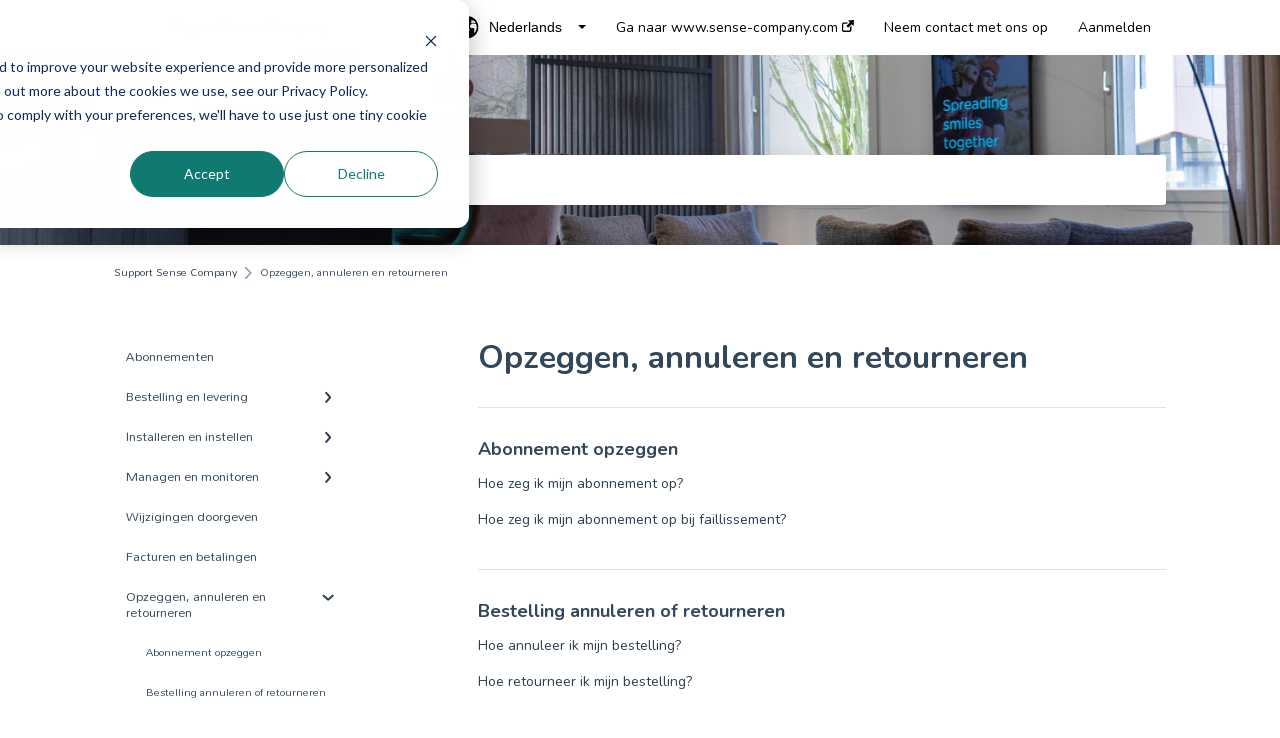

--- FILE ---
content_type: text/html; charset=UTF-8
request_url: https://support.sense-company.com/nl/knowledge-base/opzeggen-annuleren-en-retourneren
body_size: 9452
content:
<!doctype html><html lang="nl"><head>
    
    <meta charset="utf-8">
    
    <title>
      Opzeggen, annuleren en retourneren - Support Sense Company
    </title>
    
    <meta name="description" content="Opzeggen, annuleren en retourneren | ">
    <meta name="viewport" content="width=device-width, initial-scale=1">

    
    <meta property="og:description" content="Opzeggen, annuleren en retourneren | ">
    <meta property="og:title" content="Support Sense Company | Opzeggen, annuleren en retourneren">
    <meta name="twitter:description" content="Opzeggen, annuleren en retourneren | ">
    <meta name="twitter:title" content="Support Sense Company | Opzeggen, annuleren en retourneren">

    

    

    <link rel="stylesheet" href="/hs/hsstatic/ContentIcons/static-1.198/fontawesome/5.0.10/css/fontawesome-all.min.css">
<style>
a.cta_button{-moz-box-sizing:content-box !important;-webkit-box-sizing:content-box !important;box-sizing:content-box !important;vertical-align:middle}.hs-breadcrumb-menu{list-style-type:none;margin:0px 0px 0px 0px;padding:0px 0px 0px 0px}.hs-breadcrumb-menu-item{float:left;padding:10px 0px 10px 10px}.hs-breadcrumb-menu-divider:before{content:'›';padding-left:10px}.hs-featured-image-link{border:0}.hs-featured-image{float:right;margin:0 0 20px 20px;max-width:50%}@media (max-width: 568px){.hs-featured-image{float:none;margin:0;width:100%;max-width:100%}}.hs-screen-reader-text{clip:rect(1px, 1px, 1px, 1px);height:1px;overflow:hidden;position:absolute !important;width:1px}
</style>

<style>
  @font-face {
    font-family: "Nunito";
    font-weight: 400;
    font-style: normal;
    font-display: swap;
    src: url("/_hcms/googlefonts/Nunito/regular.woff2") format("woff2"), url("/_hcms/googlefonts/Nunito/regular.woff") format("woff");
  }
  @font-face {
    font-family: "Nunito";
    font-weight: 700;
    font-style: normal;
    font-display: swap;
    src: url("/_hcms/googlefonts/Nunito/700.woff2") format("woff2"), url("/_hcms/googlefonts/Nunito/700.woff") format("woff");
  }
  @font-face {
    font-family: "Mallanna";
    font-weight: 400;
    font-style: normal;
    font-display: swap;
    src: url("/_hcms/googlefonts/Mallanna/regular.woff2") format("woff2"), url("/_hcms/googlefonts/Mallanna/regular.woff") format("woff");
  }
</style>

    


    
<!--  Added by GoogleAnalytics4 integration -->
<script>
var _hsp = window._hsp = window._hsp || [];
window.dataLayer = window.dataLayer || [];
function gtag(){dataLayer.push(arguments);}

var useGoogleConsentModeV2 = true;
var waitForUpdateMillis = 1000;


if (!window._hsGoogleConsentRunOnce) {
  window._hsGoogleConsentRunOnce = true;

  gtag('consent', 'default', {
    'ad_storage': 'denied',
    'analytics_storage': 'denied',
    'ad_user_data': 'denied',
    'ad_personalization': 'denied',
    'wait_for_update': waitForUpdateMillis
  });

  if (useGoogleConsentModeV2) {
    _hsp.push(['useGoogleConsentModeV2'])
  } else {
    _hsp.push(['addPrivacyConsentListener', function(consent){
      var hasAnalyticsConsent = consent && (consent.allowed || (consent.categories && consent.categories.analytics));
      var hasAdsConsent = consent && (consent.allowed || (consent.categories && consent.categories.advertisement));

      gtag('consent', 'update', {
        'ad_storage': hasAdsConsent ? 'granted' : 'denied',
        'analytics_storage': hasAnalyticsConsent ? 'granted' : 'denied',
        'ad_user_data': hasAdsConsent ? 'granted' : 'denied',
        'ad_personalization': hasAdsConsent ? 'granted' : 'denied'
      });
    }]);
  }
}

gtag('js', new Date());
gtag('set', 'developer_id.dZTQ1Zm', true);
gtag('config', 'G-ZCV5K877E2');
</script>
<script async src="https://www.googletagmanager.com/gtag/js?id=G-ZCV5K877E2"></script>

<!-- /Added by GoogleAnalytics4 integration -->



<meta http-equiv="content-language" content="nl">
<meta property="og:type" content="article">


    
      <link rel="shortcut icon" href="https://support.sense-company.com/hubfs/favicon-rebrand.png">
    
    <link href="//7052064.fs1.hubspotusercontent-na1.net/hubfs/7052064/hub_generated/template_assets/DEFAULT_ASSET/1767118688459/template_main.css" rel="stylesheet">
    <link href="//7052064.fs1.hubspotusercontent-na1.net/hubfs/7052064/hub_generated/template_assets/DEFAULT_ASSET/1767118684047/template__support-form.min.css" rel="stylesheet">
    <script type="text/javascript" src="//7052064.fs1.hubspotusercontent-na1.net/hubfs/7052064/hub_generated/template_assets/DEFAULT_ASSET/1767118686460/template_kbdom.min.js"></script>
    <style type="text/css" data-preview-theme="true">
      .kb-article, .kb-search__suggestions__article-content, .kb-search-results__description {
        font-family: 'Mallanna';
      }
      h1, h2, h3, h3 a, h4, h4 a, h5, h6, .kb__text-link, .kb__text-link-small, .kb-header, .kb-sticky-footer,
      .kb-search__suggestions__article-title, .kb-search-results__title,
      #hs_form_target_kb_support_form input.hs-button, #hs_form_target_kb_support_form label, input, select, textarea, #hs_form_target_kb_support_form .hs-field-desc, #hs_form_target_kb_support_form .hs-richtext p {
        font-family: 'Nunito';
      }
      a,
      .kb-search__suggestions__breadcrumb,
      .kb-header__nav .kbui-dropdown__link {
        color: #2d3e50;
      }
      .kb-header,
      .kb-header a,
      .kb-header button.kb-button--link {
        color: #000000;
      }
      .kb-header svg * {
        fill: #000000;
      }
      .kb-search-section {
        background-color: #ffffff;
      }
      .kb-search-section__title {
        color: #ffffff;
      }
      .kb-search-section-with-image {
        background-image: url(https://support.sense-company.com/hubfs/Header-knowledgepage-3.png);
        background-size: cover;
        color: #ffffff;
        position: relative;
      }
      .kb-search-section-with-gradient {
        background-color: ;
        background-image: linear-gradient(180deg, #ffffff 0%, transparent 97%);
      }
      .kb-mobile-search-section {
        background-color: #ffffff;
      }
      .kb-search__suggestions a:hover,
      .kb-search__suggestions a:focus,
      .kb-category-menu li.active > a,
      .kb-category-menu li > a:hover {
        background-color: rgba(45, 62, 80, .1);
      }
      .kb-theme--cards .kb-category-menu li.active > a,
      .kb-theme--cards .kb-category-menu li > a:hover {
        background-color: transparent;
      }
      .kb-breadcrumbs > ol > li > span,
      .kb-breadcrumbs > ol > li > a > span,
      .kb-breadcrumbs > .kb-breadcrumbs__mobile-back a {
        font-family: 'Mallanna';
      }
      .kb-breadcrumbs__arrow--left * {
        fill: #2d3e50
      }
      .kb-sidebar .kb-category-menu a,
      .kb-mobile-menu .kb-mobile-menu__current-page,
      .kb-mobile-menu ul > li > a {
        font-family: 'Mallanna';
      }
      .kb-header__logo img {
        max-height: 30px;
      }
      .kb-footer__logo img {
        max-height: 24px;
      }
      /* SVG SUPPORT */
      .kb-header__logo img[src$=".svg"] {
        height: 30px;
      }
      .kb-footer__logo img[src$=".svg"] {
        height: 24px;
      }
      /* MOBILE STYLES */
      .kb-mobile-menu,
      .kb-mobile-search__bar {
        background-color: #ffffff;
      }
      .kb-mobile-menu a,
      .kb-mobile-menu__current-page,
      .kb-mobile-search__input,
      .kb-search--open .kb-mobile-search__input {
        color: #111111
      }
      .kb-mobile-search__input::-webkit-input-placeholder {
        color: #111111
      }
      .kb-mobile-search__input::-moz-placeholder {
        color: #111111
      }
      .kb-mobile-search__input:-ms-input-placeholder {
        color: #111111
      }
      .kb-mobile-search__input:-moz-placeholder {
        color: #111111
      }
      .kb-mobile-search__mag * {
        fill: #111111
      }
      .kb-mobile-menu__arrow *,
      .kb-mobile-search__close * {
        stroke: #111111
      }
      @media (max-width: 767px) {
        .kb-header__nav {
          background-color: #ffffff
        }
        .kb-header,
        .kb-header a {
          color: #111111;
        }
        .kb-header svg * {
          fill: #111111;
        }
        .kb-theme--content.kb-page--index .kb-header__nav-toggle svg *,
        .kb-theme--content.kb-page--index .kb-header__nav-close svg *,
        .kb-theme--tiles.kb-page--index .kb-header__nav-toggle svg *,
        .kb-theme--tiles.kb-page--index .kb-header__nav-close svg *,
        .kb-theme--minimal .kb-header__nav-toggle svg *,
        .kb-theme--minimal .kb-header__nav-close svg *,
        .kb-theme--cards .kb-header__nav-toggle svg *,
        .kb-theme--cards .kb-header__nav-close svg *,
        .kb-theme--default .kb-header__nav-toggle svg *,
        .kb-theme--default .kb-header__nav-close svg * {
          fill: #000000;
        }
      }
    </style>
  <meta name="generator" content="HubSpot"></head>
  <body class="kb-theme--cards ">
    <header>
      
      
  

  

  

  <div class="kb-header" data-preview-id="kb-header">
    <div class="kb-header-inner" id="kb-header">
      <div class="kb-header__logo">
        
          <a href="https://support.sense-company.com/nl/knowledge-base">
            <img src="https://support.sense-company.com/hubfs/logo-sense.svg" alt="bedrijfslogo">
          </a>
        
      </div>
      <a class="kb-header__title" href="/nl/knowledge-base">
        Support Sense Company
      </a>
      <nav id="kb-header__nav" class="kb-header__nav" role="navigation">
        <ul>
          
            <div class="kb-header__lang-switcher-container">
              <button class="kb-header__lang-switcher-toggle kb-button--link" data-kbui-dropdown-contents="lang-switcher">
                <div class="kb-header__lang-switcher-inner">
                  <div class="kb-header__lang-switcher-icon">
                    
    <svg width="23" height="23" xmlns="http://www.w3.org/2000/svg" xmlns:xlink="http://www.w3.org/1999/xlink">
      <g fill-rule="evenodd">
        <path d="M18.6 17.07a3.86 3.86 0 01-.5-2.35c.07-.45.24-.89.28-1.34.04-.46-.08-.97-.46-1.23-.8-.56-2 .43-2.84-.07a1.85 1.85 0 01-.58-.67c-.23-.4-.47-.8-.52-1.25-.05-.45.15-.96.57-1.12.1-.05.22-.07.3-.14.16-.13.14-.38.2-.58.14-.51.76-.69 1.3-.78.5-.08 1-.17 1.5-.11.78.09 1.54.5 2.29.67a9.49 9.49 0 01-1.53 8.97m-5.54-2.26c-.34.46-.82.81-1.14 1.3-.2.3-.34.67-.6.94-.21.22-.5.37-.72.59-.37.37-.5.93-.45 1.46.05.52.25 1.02.45 1.5v.02a9.53 9.53 0 01-1.5-.22c-.28-1.34-.5-2.7-.64-4.07-.03-.27-.06-.55-.18-.8-.42-.75-1.71-.92-1.78-1.78-.03-.36.18-.68.3-1.01.1-.34.07-.8-.26-.93l-.3-.07c-.34-.1-.5-.47-.75-.71-.31-.3-.84-.01-1.2-.24-.36-.23-.49-.65-.84-.87-.36-.23-.67-.74-.37-1.03-.36 0-.7-.13-1-.33A9.4 9.4 0 019.5 1.87c.06.03.1.06.17.08.43.15.9 0 1.35-.08.45-.06 1 0 1.22.4.05.1.08.23.06.34-.08.39-.6.45-.97.6-.33.13-.6.4-.73.74.28.08.57.16.78.36.2.2.31.53.15.77-.16.25-.5.28-.8.33-.88.17-1.72.8-2.59.57-.2-.06-.39-.16-.6-.15-.2 0-.42.2-.36.39.47.23 1.03.71.76 1.17-.16.28-.6.36-.7.67-.1.29.03.75-.27.78-.1 0-.2-.07-.29-.13a1.4 1.4 0 00-1.55-.01c-.1.07-.2.16-.24.28-.1.3.23.59.54.66.31.08.66.06.93.23.4.25.53.86.98.96.26.06.51-.07.76-.13.74-.2 1.51.17 2.13.62.61.45 1.17 1.01 1.87 1.3.4.17.86.26 1.12.6.36.44.19 1.12-.15 1.59m1.91-8.54c.23-.34.93-.4.8-.79-.4-.05-.69-.53-.56-.91a.74.74 0 011-.4c.22.12.35.34.55.5.19.14.5.2.65.01.06-.08.08-.19.1-.3 0-.06.03-.12.04-.19l.33.3a9.5 9.5 0 011.7 2.34c-.4.14-.84.26-1.25.16-.37-.1-.7-.35-1.07-.37-.33-.03-.65.12-.95.25-.3.14-.64.25-.96.16-.32-.1-.56-.49-.38-.76m7.35 3.92l-.07-.54-.06-.4a12 12 0 00-.15-.7l-.04-.17a11.3 11.3 0 00-1.53-3.43l-.07-.1a11.33 11.33 0 00-1.31-1.57A11.11 11.11 0 009.53.14L9.19.2a11.7 11.7 0 00-2.84.91l-.22.1a9.2 9.2 0 00-1.31.8c-.17.1-.33.23-.49.35l-.3.24A10.77 10.77 0 002 4.83l-.1.12c-.39.59-.72 1.21-1 1.86v.02a11.11 11.11 0 008.62 15.4 13.47 13.47 0 001.7.13 11.1 11.1 0 007.89-3.26 11.74 11.74 0 001.11-1.32l.05-.06.5-.74.08-.14.38-.72.1-.22a13.39 13.39 0 00.62-1.63l.11-.44c.05-.19.1-.37.13-.55l.09-.6.05-.43a10.92 10.92 0 000-2.06" id="a" />
      </g>
    </svg>
  
                  </div>
                  <div class="kb-header__lang-switcher__selected-lang">
                    
    Nederlands
  
                  </div>
                  <div class="kb-header__lang-switcher__caret"></div>
                </div>
              </button>
              <div class="kbui-dropdown-contents" data-kbui-dropdown-name="lang-switcher">
                <div class="kb-header__langs-dropdown">
                  <ul>
                    
                      
                        <li>
                          <a href="https://support.sense-company.com/de/knowledge-base" class="kbui-dropdown__link">
                            <div class="kb-header__langs-dropdown__link-content">
                              
    Deutsch
  
                            </div>
                          </a>
                        </li>
                      
                    
                      
                        <li>
                          <a href="https://support.sense-company.com/en/knowledge-base" class="kbui-dropdown__link">
                            <div class="kb-header__langs-dropdown__link-content">
                              
    English
  
                            </div>
                          </a>
                        </li>
                      
                    
                      
                    
                  </ul>
                </div>
              </div>
            </div>
          
          
            
<li class="kb-header__company-website-link">
  <a href="//sense-company.com" target="_blank" rel="noopener">
    Ga naar www.sense-company.com
    <svg width="12" height="12" xmlns="http://www.w3.org/2000/svg">
      <path d="M8.11 10.223V7.0472l1.308-1.3077v4.4835c0 .9323-.7628 1.6952-1.6953 1.6952H1.6952C.7628 11.9182 0 11.1553 0 10.223V4.1955C0 3.2628.7628 2.5 1.6952 2.5h4.4833L4.8707 3.8082H1.6952c-.2099 0-.3872.1771-.3872.3873v6.0275c0 .2098.1773.387.3872.387h6.0275c.21 0 .3873-.1772.3873-.387zM5.9428.4417L12.0137 0l-.442 6.0708L9.6368 4.136 6.0925 7.68 4.3333 5.9207l3.544-3.5442L5.9428.4417z" fill="#2d3e50" />
    </svg>
  </a>
</li>

          
          
            
  <li class="kb-header__support-form-link"><a href="/nl/knowledge-base/kb-tickets/new">Neem contact met ons op</a></li>

          
          
          
            
              
  <li class="kb-header__sign-in-link"><a href="/_hcms/mem/login?redirect_url=/nl/knowledge-base/">Aanmelden</a></li>

            
          
        </ul>
      </nav>
      
        <nav id="kb-header__langs-nav" class="kb-header__nav kb-header__langs-nav" role="navigation">
          <ul>
            
              
                <li>
                  <a href="https://support.sense-company.com/de/knowledge-base">
    Deutsch
  </a>
                </li>
              
            
              
                <li>
                  <a href="https://support.sense-company.com/en/knowledge-base">
    English
  </a>
                </li>
              
            
              
            
          </ul>
        </nav>
      
      <div class="kb-header__nav-controls-container">
        <button id="kb-header__close-target" class="kb-header__nav-close" role="button" aria-label="Close main navigation menu" aria-controls="kb-header__nav kb-header__langs-nav">
          <span class="kb-icon close" aria-hidden="true">
            <svg width="16" height="17" xmlns="http://www.w3.org/2000/svg">
              <g fill="#2D3E50" fill-rule="nonzero">
                <path d="M15.07107 1.42893c.59587.59588.88893 1.23239.0505 2.07081L2.99975 15.62158c-.83842.83842-1.48089.5394-2.0708-.05051C.33305 14.97519.04 14.33868.87841 13.50026L13.00026 1.37842c.83842-.83842 1.48089-.5394 2.0708.05051z" />
                <path d="M15.07107 15.57107c-.59588.59587-1.23239.88893-2.07081.0505L.87842 3.49975C.04 2.66132.33902 2.01885.92893 1.42894 1.52481.83305 2.16132.54 2.99974 1.37841l12.12184 12.12184c.83842.83842.5394 1.48089-.05051 2.0708z" />
              </g>
            </svg>
          </span>
        </button>
        
          <button id="kb-header__langs-nav-target" class="kb-header__nav-toggle" role="button" aria-controls="kb-header__langs-nav">
            <span class="kb-icon langs">
              
    <svg width="23" height="23" xmlns="http://www.w3.org/2000/svg" xmlns:xlink="http://www.w3.org/1999/xlink">
      <g fill-rule="evenodd">
        <path d="M18.6 17.07a3.86 3.86 0 01-.5-2.35c.07-.45.24-.89.28-1.34.04-.46-.08-.97-.46-1.23-.8-.56-2 .43-2.84-.07a1.85 1.85 0 01-.58-.67c-.23-.4-.47-.8-.52-1.25-.05-.45.15-.96.57-1.12.1-.05.22-.07.3-.14.16-.13.14-.38.2-.58.14-.51.76-.69 1.3-.78.5-.08 1-.17 1.5-.11.78.09 1.54.5 2.29.67a9.49 9.49 0 01-1.53 8.97m-5.54-2.26c-.34.46-.82.81-1.14 1.3-.2.3-.34.67-.6.94-.21.22-.5.37-.72.59-.37.37-.5.93-.45 1.46.05.52.25 1.02.45 1.5v.02a9.53 9.53 0 01-1.5-.22c-.28-1.34-.5-2.7-.64-4.07-.03-.27-.06-.55-.18-.8-.42-.75-1.71-.92-1.78-1.78-.03-.36.18-.68.3-1.01.1-.34.07-.8-.26-.93l-.3-.07c-.34-.1-.5-.47-.75-.71-.31-.3-.84-.01-1.2-.24-.36-.23-.49-.65-.84-.87-.36-.23-.67-.74-.37-1.03-.36 0-.7-.13-1-.33A9.4 9.4 0 019.5 1.87c.06.03.1.06.17.08.43.15.9 0 1.35-.08.45-.06 1 0 1.22.4.05.1.08.23.06.34-.08.39-.6.45-.97.6-.33.13-.6.4-.73.74.28.08.57.16.78.36.2.2.31.53.15.77-.16.25-.5.28-.8.33-.88.17-1.72.8-2.59.57-.2-.06-.39-.16-.6-.15-.2 0-.42.2-.36.39.47.23 1.03.71.76 1.17-.16.28-.6.36-.7.67-.1.29.03.75-.27.78-.1 0-.2-.07-.29-.13a1.4 1.4 0 00-1.55-.01c-.1.07-.2.16-.24.28-.1.3.23.59.54.66.31.08.66.06.93.23.4.25.53.86.98.96.26.06.51-.07.76-.13.74-.2 1.51.17 2.13.62.61.45 1.17 1.01 1.87 1.3.4.17.86.26 1.12.6.36.44.19 1.12-.15 1.59m1.91-8.54c.23-.34.93-.4.8-.79-.4-.05-.69-.53-.56-.91a.74.74 0 011-.4c.22.12.35.34.55.5.19.14.5.2.65.01.06-.08.08-.19.1-.3 0-.06.03-.12.04-.19l.33.3a9.5 9.5 0 011.7 2.34c-.4.14-.84.26-1.25.16-.37-.1-.7-.35-1.07-.37-.33-.03-.65.12-.95.25-.3.14-.64.25-.96.16-.32-.1-.56-.49-.38-.76m7.35 3.92l-.07-.54-.06-.4a12 12 0 00-.15-.7l-.04-.17a11.3 11.3 0 00-1.53-3.43l-.07-.1a11.33 11.33 0 00-1.31-1.57A11.11 11.11 0 009.53.14L9.19.2a11.7 11.7 0 00-2.84.91l-.22.1a9.2 9.2 0 00-1.31.8c-.17.1-.33.23-.49.35l-.3.24A10.77 10.77 0 002 4.83l-.1.12c-.39.59-.72 1.21-1 1.86v.02a11.11 11.11 0 008.62 15.4 13.47 13.47 0 001.7.13 11.1 11.1 0 007.89-3.26 11.74 11.74 0 001.11-1.32l.05-.06.5-.74.08-.14.38-.72.1-.22a13.39 13.39 0 00.62-1.63l.11-.44c.05-.19.1-.37.13-.55l.09-.6.05-.43a10.92 10.92 0 000-2.06" id="a" />
      </g>
    </svg>
  
            </span>
          </button>
        
        <button id="kb-header__main-nav-target" class="kb-header__nav-toggle" role="button" aria-label="Open main navigation menu" aria-controls="kb-header__nav">
          <span class="kb-icon menu">
            <svg width="25" height="17" xmlns="http://www.w3.org/2000/svg">
              <g fill="#2D3E50" fill-rule="nonzero">
                <path d="M24.56897 2.295c0 .85-.2931 1.513-1.72414 1.513H2.15517C.72414 3.808.43103 3.1365.43103 2.295c0-.85.2931-1.513 1.72414-1.513h20.68966c1.43103 0 1.72414.6715 1.72414 1.513zM24.56897 8.8315c0 .85-.2931 1.513-1.72414 1.513H2.15517c-1.43103 0-1.72414-.6715-1.72414-1.513 0-.85.2931-1.513 1.72414-1.513h20.68966c1.43103 0 1.72414.6715 1.72414 1.513zM24.56897 15.3595c0 .85-.2931 1.513-1.72414 1.513H2.15517c-1.43103 0-1.72414-.6715-1.72414-1.513 0-.85.2931-1.513 1.72414-1.513h20.68966c1.43103 0 1.72414.6715 1.72414 1.513z" />
              </g>
            </svg>
          </span>
        </button>
    </div>
    </div>
  </div>
  <!-- Mobile Menu -->
  <div class="kb-mobile-search-section">
    <div class="kb-mobile-header">
      <div class="kb-mobile-menu">
        <div class="kb-mobile-menu__current-page">
          
            
              
            
          
            
              
            
          
            
              
            
          
            
              
            
          
            
              
            
          
            
              
            
          
            
              
              Opzeggen, annuleren en retourneren
              
            
          
          <svg class="kb-mobile-menu__arrow" width="12" height="7" xmlns="http://www.w3.org/2000/svg">
            <path d="M10.6817 1.6816l-4.5364 4-4.5364-3.9315" stroke="#00A38D" stroke-width="2" fill="none" fill-rule="evenodd" stroke-linecap="round" stroke-linejoin="round" />
          </svg>
        </div>
        <ul>
          
          <li>
            
            
            <a href="/nl/knowledge-base/abonnementen">
              Abonnementen
            </a>
            <ul>
              
            </ul>
          </li>
          
          <li>
            
            
            <a href="/nl/knowledge-base/bestelling-en-levering">
              Bestelling en levering
            </a>
            <ul>
              
              
              
              <li>
                <a href="/nl/knowledge-base/bestelling-en-levering#track-trace">
                  Track &amp; Trace
                </a>
              </li>
              
              
              
              <li>
                <a href="/nl/knowledge-base/bestelling-en-levering#levering">
                  Levering
                </a>
              </li>
              
              
              
              <li>
                <a href="/nl/knowledge-base/bestelling-en-levering#pakketgrootte">
                  Pakketgrootte
                </a>
              </li>
              
            </ul>
          </li>
          
          <li>
            
            
            <a href="/nl/knowledge-base/installeren-en-instellen">
              Installeren en instellen
            </a>
            <ul>
              
              
              
              <li>
                <a href="/nl/knowledge-base/installeren-en-instellen#geursysteem-plaatsen">
                  Geursysteem plaatsen
                </a>
              </li>
              
              
              
              <li>
                <a href="/nl/knowledge-base/installeren-en-instellen#mijn-phuese-account">
                  Mijn PHUESE-account
                </a>
              </li>
              
              
              
              <li>
                <a href="/nl/knowledge-base/installeren-en-instellen#mijn-sense-account">
                  Mijn Sense-account
                </a>
              </li>
              
              
              
              <li>
                <a href="/nl/knowledge-base/installeren-en-instellen#mijn-geurportal">
                  Mijn Geurportal
                </a>
              </li>
              
              
              
              <li>
                <a href="/nl/knowledge-base/installeren-en-instellen#phuese-app">
                  PHUESE-app
                </a>
              </li>
              
              
              
              <li>
                <a href="/nl/knowledge-base/installeren-en-instellen#my-sense-device-app">
                  My Sense Device App
                </a>
              </li>
              
              
              
              <li>
                <a href="/nl/knowledge-base/installeren-en-instellen#geursysteem-verbinden">
                  Geursysteem verbinden
                </a>
              </li>
              
              
              
              <li>
                <a href="/nl/knowledge-base/installeren-en-instellen#geursysteem-instellen">
                  Geursysteem instellen
                </a>
              </li>
              
              
              
              <li>
                <a href="/nl/knowledge-base/installeren-en-instellen#doc">
                  DOC
                </a>
              </li>
              
            </ul>
          </li>
          
          <li>
            
            
            <a href="/nl/knowledge-base/managen-en-monitoren">
              Managen en monitoren
            </a>
            <ul>
              
              
              
              <li>
                <a href="/nl/knowledge-base/managen-en-monitoren#geurcartridge-verwisselen-en-monitoren">
                  Geurcartridge verwisselen en monitoren
                </a>
              </li>
              
              
              
              <li>
                <a href="/nl/knowledge-base/managen-en-monitoren#geursysteem-monitoren">
                  Geursysteem monitoren
                </a>
              </li>
              
              
              
              <li>
                <a href="/nl/knowledge-base/managen-en-monitoren#geurintensiteit-aanpassen">
                  Geurintensiteit aanpassen
                </a>
              </li>
              
              
              
              <li>
                <a href="/nl/knowledge-base/managen-en-monitoren#verneveltijden-aanpassen">
                  Verneveltijden aanpassen
                </a>
              </li>
              
            </ul>
          </li>
          
          <li>
            
            
            <a href="/nl/knowledge-base/wijzigingen-doorgeven">
              Wijzigingen doorgeven
            </a>
            <ul>
              
            </ul>
          </li>
          
          <li>
            
            
            <a href="/nl/knowledge-base/facturen-en-betalingen">
              Facturen en betalingen
            </a>
            <ul>
              
            </ul>
          </li>
          
          <li class="active open">
            
            
            <a href="/nl/knowledge-base/opzeggen-annuleren-en-retourneren">
              Opzeggen, annuleren en retourneren
            </a>
            <ul>
              
              
              
              <li>
                <a href="/nl/knowledge-base/opzeggen-annuleren-en-retourneren#abonnement-opzeggen">
                  Abonnement opzeggen
                </a>
              </li>
              
              
              
              <li>
                <a href="/nl/knowledge-base/opzeggen-annuleren-en-retourneren#bestelling-annuleren-of-retourneren">
                  Bestelling annuleren of retourneren
                </a>
              </li>
              
            </ul>
          </li>
          
        </ul>
      </div>
      <div class="kb-mobile-search kb-search" kb-language-tag="nl" kb-group-id="139345600143">
        <div class="kb-mobile-search__placeholder"></div>
        <div class="kb-mobile-search__box">
          <div class="kb-mobile-search__bar">
            <svg class="kb-mobile-search__mag" width="15" height="15" xmlns="http://www.w3.org/2000/svg">
              <path d="M14.02 12.672l-3.64-3.64a5.687 5.687 0 0 0 1.06-3.312A5.726 5.726 0 0 0 5.72 0 5.726 5.726 0 0 0 0 5.72a5.726 5.726 0 0 0 5.72 5.72 5.687 5.687 0 0 0 3.311-1.06l3.641 3.64a.95.95 0 0 0 1.348 0 .953.953 0 0 0 0-1.348zm-8.3-3.139a3.813 3.813 0 1 1 0-7.626 3.813 3.813 0 0 1 0 7.626z" fill="#4A4A4A" fill-rule="evenodd" />
            </svg>
            <form action="/nl/knowledge-base/kb-search-results">
              <input type="text" class="kb-mobile-search__input kb-search__input" name="term" autocomplete="off" placeholder="Naar antwoorden zoeken">
              <input type="hidden" name="ref" value="">
            </form>
            <svg class="kb-mobile-search__close" width="14" height="14" xmlns="http://www.w3.org/2000/svg">
              <g stroke="#4A4A4A" stroke-width="2" fill="none" fill-rule="evenodd" stroke-linecap="round" stroke-linejoin="round">
                <path d="M1 12.314L12.314 1M12.314 12.314L1 1" />
              </g>
            </svg>
          </div>
          <ul class="kb-search__suggestions"></ul>
        </div>
      </div>
    </div>
  </div>

  <script>
    kbDom.whenReady(function() {
          // Mobile Nav Menu
          var mobileToggle = function() {
            var navMenuOpen = document.getElementById('kb-header__main-nav-target');
            var langNavOpen = document.getElementById('kb-header__langs-nav-target');
            var navClose = document.getElementById('kb-header__close-target');

            navMenuOpen.addEventListener('click',function() {
              document.body.classList.toggle('kb-header__main-nav-open');
            });

            if (langNavOpen) {
            langNavOpen.addEventListener('click',function() {
              document.body.classList.toggle('kb-header__lang-nav-open');
            });
            }

            navClose.addEventListener('click',function() {
              document.body.classList.remove('kb-header__main-nav-open');
              document.body.classList.remove('kb-header__lang-nav-open');
            });

          };
          window.addEventListener('click', mobileToggle);
          mobileToggle();

      kbDom.initDropdown(document.querySelector('[data-kbui-dropdown-contents="lang-switcher"]'))

      // Mobile Cat Menu
      document.querySelector('.kb-mobile-menu__current-page').addEventListener('click',function() {
        document.querySelector('.kb-mobile-header').classList.toggle('menu-open');
      });
      document.querySelector('.kb-mobile-search__mag').addEventListener('click',function() {
        document.querySelector('.kb-mobile-header').classList.toggle('search-open');
        if (document.querySelector('.kb-mobile-header').classList.contains('search-open')) {
          document.querySelector('.kb-mobile-search__input').focus();
        }
      });
      document.querySelector('.kb-mobile-search__close').addEventListener('click',function() {
        document.querySelector('.kb-mobile-header').classList.remove('search-open');
      });
    });
  </script>
      
<div class="kb-search-section kb-search-section--narrow kb-search-section-with-image  ">
  <div class="kb-search-section__content content-container">
    <div class="kb-search" kb-language-tag="nl" kb-group-id="139345600143">
      <div class="kb-search__placeholder"></div>
      <div class="kb-search__box">
        <div class="kb-search__bar">
          <svg class="kb-search__mag" width="15" height="15" xmlns="http://www.w3.org/2000/svg">
            <path d="M14.02 12.672l-3.64-3.64a5.687 5.687 0 0 0 1.06-3.312A5.726 5.726 0 0 0 5.72 0 5.726 5.726 0 0 0 0 5.72a5.726 5.726 0 0 0 5.72 5.72 5.687 5.687 0 0 0 3.311-1.06l3.641 3.64a.95.95 0 0 0 1.348 0 .953.953 0 0 0 0-1.348zm-8.3-3.139a3.813 3.813 0 1 1 0-7.626 3.813 3.813 0 0 1 0 7.626z" fill="#4A4A4A" fill-rule="evenodd" />
          </svg>
          <form action="/nl/knowledge-base/kb-search-results">
            <input type="text" class="kb-search__input" name="term" autocomplete="off" placeholder="Naar antwoorden zoeken" required>
          </form>
          <svg class="kb-search__close" width="14" height="14" xmlns="http://www.w3.org/2000/svg">
            <g stroke="#4A4A4A" stroke-width="2" fill="none" fill-rule="evenodd" stroke-linecap="round" stroke-linejoin="round">
              <path d="M1 12.314L12.314 1M12.314 12.314L1 1" />
            </g>
          </svg>
        </div>
        <ul class="kb-search__suggestions"></ul>
      </div>
    </div>
  </div>
</div>
      
    </header>
    <main data-preview-id="kb-category-main">
      
<div class="content-container-outer">
  <div class="content-container">
    
<div class="kb-breadcrumbs">
  <div class="kb-breadcrumbs__mobile-back">
    <svg class="kb-breadcrumbs__arrow kb-breadcrumbs__arrow--left" width="7" height="12" xmlns="http://www.w3.org/2000/svg">
      <path d="M.055 5.7194c.018-.045.0518-.0835.0795-.125.0166-.0255.0322-.052.0489-.0775.007-.011.0116-.024.0216-.034L5.2426.2328c.2877-.3.7662-.3115 1.0685-.026a.7468.7468 0 0 1 .0262 1.0605L1.7954 6l4.5419 4.733a.7462.7462 0 0 1-.0262 1.0601.7563.7563 0 0 1-.5214.207.7568.7568 0 0 1-.547-.2325L.205 6.5174c-.01-.0105-.0146-.023-.0216-.0345-.0167-.025-.0323-.0515-.0489-.077-.0277-.0415-.0615-.08-.0796-.125-.0186-.0455-.0222-.0935-.0312-.141C.0147 6.0934 0 6.0474 0 5.9999c0-.047.0146-.093.0237-.1395.009-.0475.0126-.096.0312-.141" fill="#7C98B6" fill-rule="evenodd" />
    </svg>
    <a href="/nl/knowledge-base">Terug naar start</a>
  </div>
  <ol itemscope itemtype="http://schema.org/BreadcrumbList">
    <li itemprop="itemListElement" itemscope itemtype="http://schema.org/ListItem">
      <a itemprop="item" href="/nl/knowledge-base">
        <span itemprop="name">Support Sense Company</span>
      </a>
      <meta itemprop="position" content="1">
    </li>
    
      
        
      
        
      
        
      
        
      
        
      
        
      
        
          <svg class="kb-breadcrumbs__arrow kb-breadcrumbs__arrow--right" width="7" height="12" xmlns="http://www.w3.org/2000/svg">
            <path d="M6.4905 5.7194c-.018-.045-.0518-.0835-.0795-.125-.0167-.0255-.0323-.052-.049-.0775-.007-.011-.0115-.024-.0216-.034L1.3028.2328c-.2876-.3-.7662-.3115-1.0684-.026a.7468.7468 0 0 0-.0262 1.0605L4.75 6l-4.542 4.733a.7462.7462 0 0 0 .0263 1.0601.7563.7563 0 0 0 .5213.207.7568.7568 0 0 0 .5471-.2325l5.0376-5.2501c.0101-.0105.0146-.023.0217-.0345.0166-.025.0322-.0515.0489-.077.0277-.0415.0614-.08.0795-.125.0187-.0455.0222-.0935.0313-.141.009-.0465.0237-.0925.0237-.14 0-.047-.0147-.093-.0237-.1395-.009-.0475-.0126-.096-.0313-.141" fill="#7C98B6" fill-rule="evenodd" />
          </svg>
          <li itemprop="itemListElement" itemscope itemtype="http://schema.org/ListItem">
            
              <span itemprop="name">Opzeggen, annuleren en retourneren</span>
            
            <meta itemprop="position" content="2">
          </li>
          
        
      
    
  </ol>
</div>
    <div class="main-body">
      <div class="kb-sidebar">
        
<div class="kb-category-menu">
  <ul>
    
    <li>
        
        
      <a href="/nl/knowledge-base/abonnementen">
        <div class="kb-category-menu-option" data-id="139346436775">
          <span class="kb-category-menu-option__color-bar" style="background-color: #2d3e50;"></span>
          Abonnementen
        </div>
        
      </a>
      <ul>
        
      </ul>
    </li>
    
    <li>
        
        
      <a href="/nl/knowledge-base/bestelling-en-levering">
        <div class="kb-category-menu-option" data-id="139345600144">
          <span class="kb-category-menu-option__color-bar" style="background-color: #2d3e50;"></span>
          Bestelling en levering
        </div>
        
        <div>
          <svg width="12" height="7" xmlns="http://www.w3.org/2000/svg">
            <path d="M10.6817 1.6816l-4.5364 4-4.5364-3.9315" stroke="#2d3e50" stroke-width="2" fill="none" fill-rule="evenodd" stroke-linecap="round" stroke-linejoin="round" />
          </svg>
        </div>
        
      </a>
      <ul>
        
        <li data-id="139474451014">
          
          
          <a href="/nl/knowledge-base/bestelling-en-levering#track-trace">
            <span class="kb-category-menu-option__color-bar" style="background-color: #2d3e50;"></span>
            Track &amp; Trace
          </a>
        </li>
        
        <li data-id="139474451022">
          
          
          <a href="/nl/knowledge-base/bestelling-en-levering#levering">
            <span class="kb-category-menu-option__color-bar" style="background-color: #2d3e50;"></span>
            Levering
          </a>
        </li>
        
        <li data-id="139474451031">
          
          
          <a href="/nl/knowledge-base/bestelling-en-levering#pakketgrootte">
            <span class="kb-category-menu-option__color-bar" style="background-color: #2d3e50;"></span>
            Pakketgrootte
          </a>
        </li>
        
      </ul>
    </li>
    
    <li>
        
        
      <a href="/nl/knowledge-base/installeren-en-instellen">
        <div class="kb-category-menu-option" data-id="139343301156">
          <span class="kb-category-menu-option__color-bar" style="background-color: #2d3e50;"></span>
          Installeren en instellen
        </div>
        
        <div>
          <svg width="12" height="7" xmlns="http://www.w3.org/2000/svg">
            <path d="M10.6817 1.6816l-4.5364 4-4.5364-3.9315" stroke="#2d3e50" stroke-width="2" fill="none" fill-rule="evenodd" stroke-linecap="round" stroke-linejoin="round" />
          </svg>
        </div>
        
      </a>
      <ul>
        
        <li data-id="139505923175">
          
          
          <a href="/nl/knowledge-base/installeren-en-instellen#geursysteem-plaatsen">
            <span class="kb-category-menu-option__color-bar" style="background-color: #2d3e50;"></span>
            Geursysteem plaatsen
          </a>
        </li>
        
        <li data-id="176105995387">
          
          
          <a href="/nl/knowledge-base/installeren-en-instellen#mijn-phuese-account">
            <span class="kb-category-menu-option__color-bar" style="background-color: #2d3e50;"></span>
            Mijn PHUESE-account
          </a>
        </li>
        
        <li data-id="139505923199">
          
          
          <a href="/nl/knowledge-base/installeren-en-instellen#mijn-sense-account">
            <span class="kb-category-menu-option__color-bar" style="background-color: #2d3e50;"></span>
            Mijn Sense-account
          </a>
        </li>
        
        <li data-id="139505923215">
          
          
          <a href="/nl/knowledge-base/installeren-en-instellen#mijn-geurportal">
            <span class="kb-category-menu-option__color-bar" style="background-color: #2d3e50;"></span>
            Mijn Geurportal
          </a>
        </li>
        
        <li data-id="176116830979">
          
          
          <a href="/nl/knowledge-base/installeren-en-instellen#phuese-app">
            <span class="kb-category-menu-option__color-bar" style="background-color: #2d3e50;"></span>
            PHUESE-app
          </a>
        </li>
        
        <li data-id="139505077136">
          
          
          <a href="/nl/knowledge-base/installeren-en-instellen#my-sense-device-app">
            <span class="kb-category-menu-option__color-bar" style="background-color: #2d3e50;"></span>
            My Sense Device App
          </a>
        </li>
        
        <li data-id="139505923379">
          
          
          <a href="/nl/knowledge-base/installeren-en-instellen#geursysteem-verbinden">
            <span class="kb-category-menu-option__color-bar" style="background-color: #2d3e50;"></span>
            Geursysteem verbinden
          </a>
        </li>
        
        <li data-id="139505923462">
          
          
          <a href="/nl/knowledge-base/installeren-en-instellen#geursysteem-instellen">
            <span class="kb-category-menu-option__color-bar" style="background-color: #2d3e50;"></span>
            Geursysteem instellen
          </a>
        </li>
        
        <li data-id="188718475827">
          
          
          <a href="/nl/knowledge-base/installeren-en-instellen#doc">
            <span class="kb-category-menu-option__color-bar" style="background-color: #2d3e50;"></span>
            DOC
          </a>
        </li>
        
      </ul>
    </li>
    
    <li>
        
        
      <a href="/nl/knowledge-base/managen-en-monitoren">
        <div class="kb-category-menu-option" data-id="139345600146">
          <span class="kb-category-menu-option__color-bar" style="background-color: #2d3e50;"></span>
          Managen en monitoren
        </div>
        
        <div>
          <svg width="12" height="7" xmlns="http://www.w3.org/2000/svg">
            <path d="M10.6817 1.6816l-4.5364 4-4.5364-3.9315" stroke="#2d3e50" stroke-width="2" fill="none" fill-rule="evenodd" stroke-linecap="round" stroke-linejoin="round" />
          </svg>
        </div>
        
      </a>
      <ul>
        
        <li data-id="139495080054">
          
          
          <a href="/nl/knowledge-base/managen-en-monitoren#geurcartridge-verwisselen-en-monitoren">
            <span class="kb-category-menu-option__color-bar" style="background-color: #2d3e50;"></span>
            Geurcartridge verwisselen en monitoren
          </a>
        </li>
        
        <li data-id="139521997187">
          
          
          <a href="/nl/knowledge-base/managen-en-monitoren#geursysteem-monitoren">
            <span class="kb-category-menu-option__color-bar" style="background-color: #2d3e50;"></span>
            Geursysteem monitoren
          </a>
        </li>
        
        <li data-id="139521997208">
          
          
          <a href="/nl/knowledge-base/managen-en-monitoren#geurintensiteit-aanpassen">
            <span class="kb-category-menu-option__color-bar" style="background-color: #2d3e50;"></span>
            Geurintensiteit aanpassen
          </a>
        </li>
        
        <li data-id="139522515885">
          
          
          <a href="/nl/knowledge-base/managen-en-monitoren#verneveltijden-aanpassen">
            <span class="kb-category-menu-option__color-bar" style="background-color: #2d3e50;"></span>
            Verneveltijden aanpassen
          </a>
        </li>
        
      </ul>
    </li>
    
    <li>
        
        
      <a href="/nl/knowledge-base/wijzigingen-doorgeven">
        <div class="kb-category-menu-option" data-id="139343301158">
          <span class="kb-category-menu-option__color-bar" style="background-color: #2d3e50;"></span>
          Wijzigingen doorgeven
        </div>
        
      </a>
      <ul>
        
      </ul>
    </li>
    
    <li>
        
        
      <a href="/nl/knowledge-base/facturen-en-betalingen">
        <div class="kb-category-menu-option" data-id="139343301160">
          <span class="kb-category-menu-option__color-bar" style="background-color: #2d3e50;"></span>
          Facturen en betalingen
        </div>
        
      </a>
      <ul>
        
      </ul>
    </li>
    
    <li class="open">
        
        
      <a href="/nl/knowledge-base/opzeggen-annuleren-en-retourneren">
        <div class="kb-category-menu-option" data-id="139473634391">
          <span class="kb-category-menu-option__color-bar" style="background-color: #2d3e50;"></span>
          Opzeggen, annuleren en retourneren
        </div>
        
        <div>
          <svg width="12" height="7" xmlns="http://www.w3.org/2000/svg">
            <path d="M10.6817 1.6816l-4.5364 4-4.5364-3.9315" stroke="#2d3e50" stroke-width="2" fill="none" fill-rule="evenodd" stroke-linecap="round" stroke-linejoin="round" />
          </svg>
        </div>
        
      </a>
      <ul>
        
        <li data-id="140577707371">
          
          
          <a href="/nl/knowledge-base/opzeggen-annuleren-en-retourneren#abonnement-opzeggen">
            <span class="kb-category-menu-option__color-bar" style="background-color: #2d3e50;"></span>
            Abonnement opzeggen
          </a>
        </li>
        
        <li data-id="140577707392">
          
          
          <a href="/nl/knowledge-base/opzeggen-annuleren-en-retourneren#bestelling-annuleren-of-retourneren">
            <span class="kb-category-menu-option__color-bar" style="background-color: #2d3e50;"></span>
            Bestelling annuleren of retourneren
          </a>
        </li>
        
      </ul>
    </li>
    
  </ul>
</div>

<script>
  kbDom.whenReady(function() {
    document.querySelectorAll('.kb-category-menu svg').forEach(function(el) {
      el.addEventListener('click', function(e) {
        e.preventDefault();
        var li = kbDom.closest('li', this);
        if (li) {
          li.classList.toggle('open');
        }
      });
    })
  })
</script>
      </div>
      <div class="kb-content">
      
<div class="kb-categories">
  
    
  
    
  
    
  
    
  
    
  
    
  
    
      <h1 id="opzeggen-annuleren-en-retourneren">Opzeggen, annuleren en retourneren</h1>
      <h6 class="kb-categories__category-description"></h6>
      
      
      
        <div class="kb-categories__item" id="abonnement-opzeggen">
          <h4>Abonnement opzeggen</h4>
          <h6>
            <ul class="kb-subcategory__articles">
              
                
                  
                  <li><a href="https://support.sense-company.com/nl/knowledge-base/abonnement-opzeggen">Hoe zeg ik mijn abonnement op?</a></li>
                
                  
                  <li><a href="https://support.sense-company.com/nl/knowledge-base/abonnement-opzeggen-bij-faillissement">Hoe zeg ik mijn abonnement op bij faillissement?</a></li>
                
              
            </ul>
            
          </h6>
        </div>
      
        <div class="kb-categories__item" id="bestelling-annuleren-of-retourneren">
          <h4>Bestelling annuleren of retourneren</h4>
          <h6>
            <ul class="kb-subcategory__articles">
              
                
                  
                  <li><a href="https://support.sense-company.com/nl/knowledge-base/bestelling-annuleren">Hoe annuleer ik mijn bestelling?</a></li>
                
                  
                  <li><a href="https://support.sense-company.com/nl/knowledge-base/hoe-retourneer-ik-mijn-bestelling">Hoe retourneer ik mijn bestelling?</a></li>
                
              
            </ul>
            
          </h6>
        </div>
      
    
  
</div>

<script>
  kbDom.whenReady(function() {
    var kbSubcategoryOnExpand = function(articles, toggle) {
      articles.classList.add('expanded');
      toggle.textContent = `Minder weergeven`;
    }

    var kbSubcategoryOnCollapse = function(articles, toggle) {
      articles.classList.remove('expanded');
      toggle.textContent = `Meer weergeven`;
    }

    var kbSubcategorySetupExpand = function(toggle) {
      toggle.addEventListener('click', function(e) {
        e.preventDefault();
        var allArticles = document.querySelectorAll('.kb-subcategory__articles');
        var articles = kbDom.siblings(toggle, '.kb-subcategory__articles')[0];
        var isExpanded = articles.classList.contains('expanded');
        if (isExpanded) {
          kbSubcategoryOnCollapse(articles, toggle);
        } else {
          allArticles.forEach(function(el) {
            var curToggle = kbDom.siblings(el, '.kb-subcategory__expand-articles-toggle')[0];
            if (curToggle) {
              kbSubcategoryOnCollapse(el, curToggle);
            }
          })

          kbSubcategoryOnExpand(articles, toggle);
        }
      })
    }

    document.querySelectorAll('.kb-subcategory__expand-articles-toggle').forEach(function(el) {
      kbSubcategorySetupExpand(el);
    });

    var AFTER_THE_LAST_SLASH_REGEX = /\/([^\/]+)\/?$/;
    var smoothScroll = new smoothAnchorsScrolling();

    var categoriesSmoothScroll = function() {
      var linksArray = document.querySelectorAll('.open a');
      var updateActiveMenuItem = function(selectedItemPath) {
        linksArray.forEach(function(link) {
          kbDom.closest('li', link).classList.remove('active');
        })
        document.querySelectorAll('a[href="' + selectedItemPath + '"]').forEach(
          function(link) {
            kbDom.closest('li', link).classList.add('active');
          }
        );
      };
      linksArray.forEach(function(link) {
        link.addEventListener('click', function(e) {
          e.preventDefault();
          var node = e.currentTarget;
          var decodedHash = decodeURI(node.hash);
          var decodedPathname = decodeURI(node.pathname);
          var targetPathWithHash = decodedPathname + decodedHash;
          var clickedState = {
            path: targetPathWithHash,
            parentCat: decodedPathname.match(AFTER_THE_LAST_SLASH_REGEX)[1],
            childCat: decodedHash.replace('#', '')
          };
          document.querySelector('.kb-mobile-header').classList.remove('menu-open');
          scrollToCategory(clickedState);
          history.pushState(clickedState, '', node.href);
        });
      });
      var scrollToCategory = function(passedState) {
        var selectedId = passedState.childCat || passedState.parentCat;
        updateActiveMenuItem(passedState.path);

        var target = document.querySelector('[id="' + selectedId + '"]');
        smoothScroll.scrollTo(target);
      };
      window.addEventListener('popstate', function(e) {
        if (!e.state) {
          history.back();
        } else {
          scrollToCategory(e.state);
        }
      });
      var init = (function() {
        var decodedHash = decodeURI(window.location.hash);
        var decodedPathname = decodeURI(window.location.pathname);
        var initialState = {
          path: decodedPathname + decodedHash,
          parentCat: decodedPathname.match(AFTER_THE_LAST_SLASH_REGEX)[1],
          childCat: decodedHash.substr(1)
        };
        if (decodedHash) {
          setTimeout(function() {
            scrollToCategory(initialState);
          }, 1);
        }
        history.pushState(initialState, null, '');
      })();
    }

    window.addEventListener('load', function(e) {
      categoriesSmoothScroll();
    });

  });
</script>
      </div>
    </div>
  </div>
</div>

    </main>
    <footer>
      





 


  



  
    
  




  


<div class="kb-sticky-footer" data-preview-id="kb-footer">
  <div class="kb-footer">
    
      <div class="kb-footer__center-aligned-content">
        
        
          <div class="kb-footer__title">Sense Company 2026</div>
        
        
          <div class="kb-footer__social">
            <ul>
              
              <li><a href="https://www.linkedin.com/company/sense-company/" class="linkedin" target="_blank" rel="noopener">
  
  <img src="https://static.hsstatic.net/TemplateAssets/static-1.329/img/hs_default_template_images/modules/Follow+Me+-+Email/linkedin_original_black.png" alt="linkedin_social_link_icon_alt_text">
</a></li>
              
              <li><a href="https://www.facebook.com/sense.company.tilburg/" class="facebook" target="_blank" rel="noopener">
  
  <img src="https://static.hsstatic.net/TemplateAssets/static-1.329/img/hs_default_template_images/modules/Follow+Me+-+Email/facebook_original_black.png" alt="facebook_social_link_icon_alt_text">
</a></li>
              
              <li><a href="https://www.youtube.com/channel/UCxbZS2LapOfsurNfxgWMdrg" class="youtube" target="_blank" rel="noopener">
  
  <img src="https://static.hsstatic.net/TemplateAssets/static-1.329/img/hs_default_template_images/modules/Follow+Me+-+Email/youtube_original_black.png" alt="youtube_social_link_icon_alt_text">
</a></li>
              
              <li><a href="https://www.instagram.com/sensecompanytilburg/" class="instagram" target="_blank" rel="noopener">
  
  <img src="https://static.hsstatic.net/TemplateAssets/static-1.329/img/hs_default_template_images/modules/Follow+Me+-+Email/instagram_original_black.png" alt="instagram_social_link_icon_alt_text">
</a></li>
              
            </ul>
          </div>
        
      </div>
    
    
      <div class="kb-footer__links-container">
        <ul class="kb-footer__links columns__three">
          
            
<li class="kb-footer__company-website-link">
  <a href="//sense-company.com" target="_blank" rel="noopener">
    Ga naar www.sense-company.com
    <svg width="12" height="12" xmlns="http://www.w3.org/2000/svg">
      <path d="M8.11 10.223V7.0472l1.308-1.3077v4.4835c0 .9323-.7628 1.6952-1.6953 1.6952H1.6952C.7628 11.9182 0 11.1553 0 10.223V4.1955C0 3.2628.7628 2.5 1.6952 2.5h4.4833L4.8707 3.8082H1.6952c-.2099 0-.3872.1771-.3872.3873v6.0275c0 .2098.1773.387.3872.387h6.0275c.21 0 .3873-.1772.3873-.387zM5.9428.4417L12.0137 0l-.442 6.0708L9.6368 4.136 6.0925 7.68 4.3333 5.9207l3.544-3.5442L5.9428.4417z" fill="#2d3e50" />
    </svg>
  </a>
</li>

          
            
  <li class="kb-footer__support-form-link"><a href="/nl/knowledge-base/kb-tickets/new">Neem contact met ons op</a></li>

          
            
  <li class="kb-footer__sign-in-link"><a href="/_hcms/mem/login?redirect_url=/nl/knowledge-base/">Aanmelden</a></li>

          
        </ul>
      </div>
    
  </div>
</div>
    </footer>
    



<!-- Start of HubSpot Analytics Code -->
<script type="text/javascript">
var _hsq = _hsq || [];
_hsq.push(["setContentType", "listing-page"]);
_hsq.push(["setCanonicalUrl", "https:\/\/support.sense-company.com\/nl\/knowledge-base\/opzeggen-annuleren-en-retourneren"]);
_hsq.push(["setPageId", "139345600143"]);
_hsq.push(["setContentMetadata", {
    "contentPageId": null,
    "legacyPageId": null,
    "contentFolderId": null,
    "contentGroupId": 139345600143,
    "abTestId": null,
    "languageVariantId": null,
    "languageCode": null,
    
    
}]);
</script>

<script type="text/javascript" id="hs-script-loader" async defer src="/hs/scriptloader/7099463.js"></script>
<!-- End of HubSpot Analytics Code -->


<script type="text/javascript">
var hsVars = {
    render_id: "4ead94e9-d2e3-4740-868a-6e43fb46cb33",
    ticks: 1767425105273,
    page_id: 0,
    
    content_group_id: 139345600143,
    portal_id: 7099463,
    app_hs_base_url: "https://app.hubspot.com",
    cp_hs_base_url: "https://cp.hubspot.com",
    language: "nl",
    analytics_page_type: "",
    scp_content_type: "",
    
    analytics_page_id: "139345600143",
    category_id: 6,
    folder_id: 0,
    is_hubspot_user: false
}
</script>


<script defer src="/hs/hsstatic/HubspotToolsMenu/static-1.432/js/index.js"></script>



    <script type="text/javascript" src="//7052064.fs1.hubspotusercontent-na1.net/hubfs/7052064/hub_generated/template_assets/DEFAULT_ASSET/1767118687456/template_purify.min.js"></script>
    <script type="text/javascript" src="//7052064.fs1.hubspotusercontent-na1.net/hubfs/7052064/hub_generated/template_assets/DEFAULT_ASSET/1767118685370/template_kb-search.min.js"></script>
    <script type="text/javascript" src="//7052064.fs1.hubspotusercontent-na1.net/hubfs/7052064/hub_generated/template_assets/DEFAULT_ASSET/1767118691309/template_sticky-header.min.js"></script>
    <script type="text/javascript" src="//7052064.fs1.hubspotusercontent-na1.net/hubfs/7052064/hub_generated/template_assets/DEFAULT_ASSET/1767118690543/template_smooth-anchors-scrolling.min.js"></script>
  
</body></html>

--- FILE ---
content_type: image/svg+xml
request_url: https://support.sense-company.com/hubfs/logo-sense.svg
body_size: 452
content:
<svg id="Laag_1" data-name="Laag 1" xmlns="http://www.w3.org/2000/svg" xmlns:xlink="http://www.w3.org/1999/xlink" viewBox="0 0 47.55 48.97"><defs><style>.cls-1{fill:none;}.cls-2{clip-path:url(#clip-path);}.cls-3{fill:url(#linear-gradient);}</style><clipPath id="clip-path"><path class="cls-1" d="M17.77,44.75a19.84,19.84,0,0,0,6-3.85,19.8,19.8,0,0,0,6,3.85C28,46.94,26,48,23.78,48s-4.2-1.06-6-3.25M1,34.3c0-4,2.68-5.82,5.17-5.82s4.12,3.9,6,8a48.66,48.66,0,0,0,4,7.73,9.91,9.91,0,0,1-2.47.34C5.4,44.59,1,38.62,1,34.3m30.41,10a48.66,48.66,0,0,0,4-7.73c1.85-4.14,3.6-8,6-8s5.18,1.82,5.18,5.82c0,4.32-4.42,10.29-12.73,10.29a9.77,9.77,0,0,1-2.46-.34M15,20.53c0-10.61,7.18-17.9,8.78-19.39,1.61,1.49,8.8,8.78,8.8,19.39,0,6.35-3.52,13.94-8.79,19C18.5,34.47,15,26.88,15,20.53M23.46.11C23.37.19,14,8.18,14,20.53c0,6.58,3.62,14.43,9,19.7a18.49,18.49,0,0,1-5.91,3.71A44.84,44.84,0,0,1,13,36.12C10.94,31.5,9.15,27.5,6.15,27.5S0,29.63,0,34.3,4.76,45.56,13.7,45.56a10.72,10.72,0,0,0,3.09-.48c2.06,2.62,4.35,3.89,7,3.89s4.93-1.27,7-3.88a11.05,11.05,0,0,0,3.09.47c8.94,0,13.7-6.53,13.7-11.26s-3.18-6.8-6.15-6.8-4.79,4-6.86,8.62a45.86,45.86,0,0,1-4.13,7.82,18.25,18.25,0,0,1-5.92-3.71c5.43-5.27,9.05-13.12,9.05-19.7C33.54,8.18,24.18.19,24.09.11A.52.52,0,0,0,23.77,0a.51.51,0,0,0-.31.11"/></clipPath><linearGradient id="linear-gradient" x1="-85.03" y1="107.49" x2="-84.34" y2="107.49" gradientTransform="matrix(0, -70.27, -70.27, 0, 7577.3, -5926.81)" gradientUnits="userSpaceOnUse"><stop offset="0" stop-color="#45bbd3"/><stop offset="0.45" stop-color="#54b794"/><stop offset="0.52" stop-color="#57b689"/><stop offset="0.72" stop-color="#9a9e5c"/><stop offset="0.91" stop-color="#d78834"/><stop offset="1" stop-color="#ee8024"/></linearGradient></defs><g class="cls-2"><rect class="cls-3" width="47.55" height="48.97"/></g></svg>